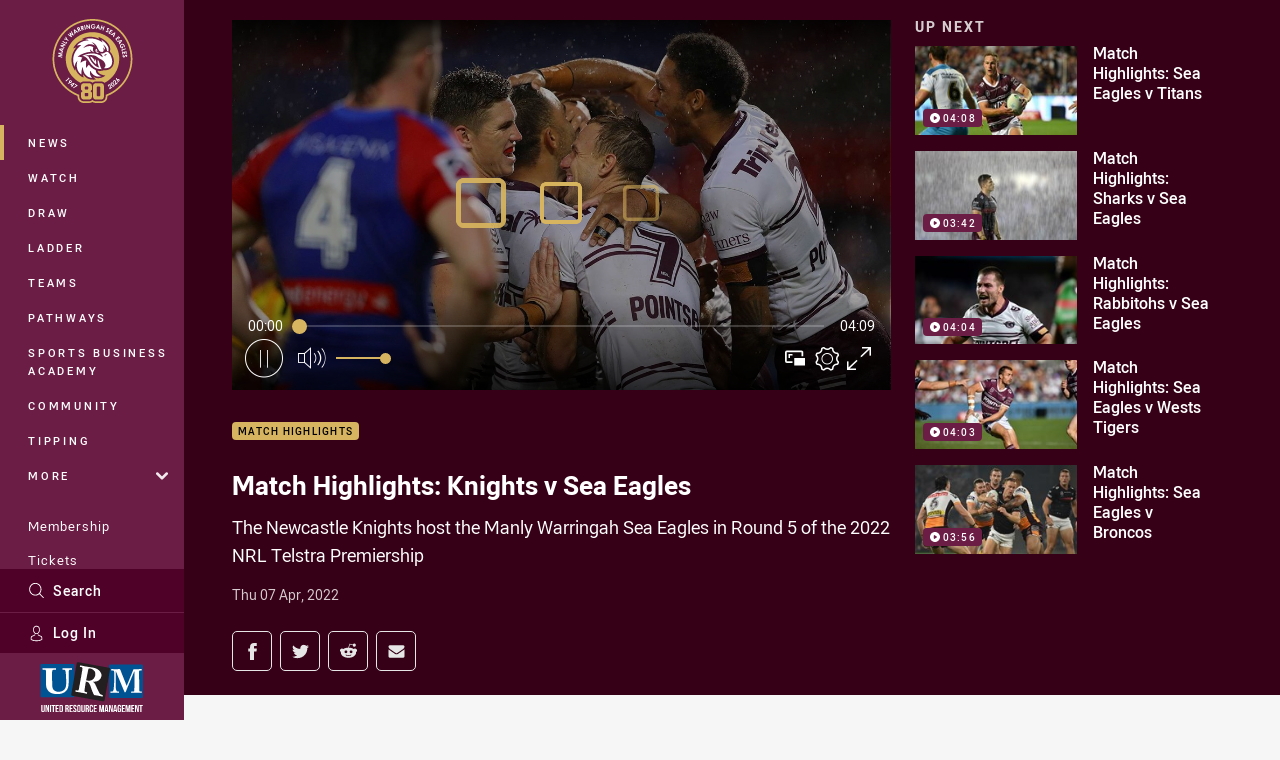

--- FILE ---
content_type: text/html; charset=utf-8
request_url: https://www.seaeagles.com.au/news/2022/04/07/match-highlights-knights-v-sea-eagles/
body_size: 16874
content:




<!DOCTYPE html>
<html lang="en" class="no-js-keyboard-focus">
<head>
  <meta charset="utf-8" />
  <meta http-equiv="X-UA-Compatible" content="IE=edge" />
  <meta name="HandheldFriendly" content="true" />
  <meta name="MobileOptimized" content="320" />  
  <meta name="viewport" content="width=device-width, initial-scale=1" />
  <script src="https://cdn.optimizely.com/js/26919700052.js"></script>
  <title>NRL 2022: Match highlights, Knights v Sea Eagles, Round 5 | Manly Warringah Sea Eagles</title>
  <script>document.documentElement.classList.remove('no-js');</script>

<link rel="preload" as="font" href="/Client/dist/public/fonts/rl2-bold.woff2" crossorigin>
<link rel="preload" as="font" href="/Client/dist/public/fonts/rl2-medium.woff2" crossorigin>
<link rel="preload" as="font" href="/Client/dist/public/fonts/rl2-regular.woff2" crossorigin>

<link href="/Client/dist/styles.48F64E1C.css" rel="stylesheet" />
  
  <link rel="manifest" href="/manifest.json" />
  <script charset="UTF-8" type="text/javascript">
  window["adrum-start-time"] = new Date().getTime();
  (function(config){
      config.appKey = "SY-AAB-NTB";
      config.adrumExtUrlHttp = "http://cdn.appdynamics.com";
      config.adrumExtUrlHttps = "https://cdn.appdynamics.com";
      config.beaconUrlHttp = "http://syd-col.eum-appdynamics.com";
      config.beaconUrlHttps = "https://syd-col.eum-appdynamics.com";
      config.useHTTPSAlways = true;
      config.resTiming = {"bufSize":200,"clearResTimingOnBeaconSend":true};
      config.maxUrlLength = 512;
  })(window["adrum-config"] || (window["adrum-config"] = {}));
  </script>
  <script src="//cdn.appdynamics.com/adrum/adrum-23.3.0.4265.js"></script>

    <link href="https://www.nrl.com/news/2022/04/07/match-highlights-knights-v-sea-eagles/" rel="canonical" />
  <script>
    window.NRL_SITE_THEME = {"key":"sea-eagles","logos":{"badge-basic24-mono.svg":"202512030522","badge-basic24.svg":"202512030522","badge-light.png":"202512030522","badge-light.svg":"202510300111","badge.png":"202512030522","badge.svg":"202510300111","header-background.png":"202512030522","header-background.svg":"202512030522","silhouette.png":"202512030522","silhouette.svg":"202512030522","text.svg":"202512030522"}};
      window.NRL_PAGE_DATA = {"name":"Match Highlights: Knights v Sea Eagles","pageId":1338758,"pageType":"video","path":"78756360/sea-eagles.web/video","published":"2022-04-07T12:12:54+00:00","siteName":"Sea Eagles","age":"unknown","gen":"unknown","birthYear":"unknown","userAccess":"All","subtype":"Match Highlight","topic":["Match Highlights"],"competition":"Telstra Premiership","season":"2022","round":"Round 5","match":"Knights v Sea Eagles","teams":["Manly-Warringah Sea Eagles","Newcastle Knights"],"synd_content":true,"synd_orig_creator":"NRL","synd_orig_uri":"https://www.nrl.com/news/2022/04/07/match-highlights-knights-v-sea-eagles/","synd_orig_pageid":"1338757"};
      window.dataLayer = [window.NRL_PAGE_DATA];
          window.NRL_RECAPTCHA_DATA = { key: "6Lerp2kUAAAAABYscFaWwboSP3DaaFwY9TjZOR26"};
    window.NRL_SITE_CONFIG = {watchingThatEnabled: true, };
  </script>

<script type="text/javascript">
<!-- Google Tag Manager -->
(function(w,d,s,l,i){w[l]=w[l]||[];w[l].push({'gtm.start':new Date().getTime(),event:'gtm.js'});
var f=d.getElementsByTagName(s)[0],
j=d.createElement(s),dl=l!='dataLayer'?'&l='+l:'';j.async=true;j.src=
'https://www.googletagmanager.com/gtm.js?id='+i+dl;f.parentNode.insertBefore(j,f);
})(window,document,'script','dataLayer','GTM-PV42QSK');
<!-- End Google Tag Manager -->
</script>
  


<meta itemprop="name" property="og:title" />
  <meta name="description" property="og:description" content="The Newcastle Knights host the Manly Warringah Sea Eagles in Round 5 of the 2022 NRL Telstra Premiership" />
  <meta itemprop="description" content="The Newcastle Knights host the Manly Warringah Sea Eagles in Round 5 of the 2022 NRL Telstra Premiership" />


  <meta itemprop="image" property="og:image" content="https://www.seaeagles.com.au/remote.axd?https://imageproxy-prod.nrl.digital/api/assets/65606824/keyframes/402428/image?center=0.227%2C0.508&amp;preset=share" />
  <meta name="twitter:card" content="summary_large_image" />
  <meta name="twitter:site" content="@SeaEagles" />
<meta property="og:locale" content="en_AU" />
<meta property="og:type" content="video.other" />
<meta property="og:url" content="https://www.seaeagles.com.au/news/2022/04/07/match-highlights-knights-v-sea-eagles/" />

  <meta property="og:site_name" content="Manly Warringah Sea Eagles" />

  <meta name="robots" content="index, follow, max-image-preview:large">

  <link rel="apple-touch-icon" sizes="180x180" href="/client/dist/favicons/sea-eagles-180x180.png?bust=202512011">
  <link rel="icon" type="image/png" sizes="16x16" href="/client/dist/favicons/sea-eagles-16x16.png?bust=202512011">
  <link rel="icon" type="image/png" sizes="32x32" href="/client/dist/favicons/sea-eagles-32x32.png?bust=202512011">
  <link rel="icon" type="image/png" sizes="192x192" href="/client/dist/favicons/sea-eagles-192x192.png?bust=202512011">
  <link rel="icon" type="image/png" sizes="260x260" href="/client/dist/favicons/sea-eagles-260x260.png?bust=202512011">
  <link rel="mask-icon" href="/client/dist/logos/sea-eagles-silhouette.svg?bust=202512011" color="#111111">

  
  <script type="application/ld+json">
    {"@context":"http://schema.org","@type":"VideoObject","name":"Match Highlights: Knights v Sea Eagles","description":"The Newcastle Knights host the Manly Warringah Sea Eagles in Round 5 of the 2022 NRL Telstra Premiership","about":{"@context":"http://schema.org","@type":"Thing","name":"Match Highlights","url":"https://www.seaeagles.com.au/news/topic/match-highlights/"},"contentUrl":"https://vcdn-prod.nrl.com/vod/65606824-1649333041/manifest.m3u8","duration":"PT4M10S","publisher":{"@context":"http://schema.org","@type":"Organization","name":"Sea Eagles","url":"https://www.seaeagles.com.au/","logo":{"@context":"http://schema.org","@type":"ImageObject","url":"https://www.seaeagles.com.au/.theme/sea-eagles/badge.png?bust=202512030522","width":336,"height":336}},"thumbnail":{"@context":"http://schema.org","@type":"ImageObject","url":"https://www.seaeagles.com.au/remote.axd?https://imageproxy-prod.nrl.digital/api/assets/65606824/keyframes/402428/image?center=0.227%2C0.508&preset=seo-card-large"},"thumbnailUrl":"https://www.seaeagles.com.au/remote.axd?https://imageproxy-prod.nrl.digital/api/assets/65606824/keyframes/402428/image?center=0.227%2C0.508&preset=seo-card-large","uploadDate":"2022-04-07T12:12:54+00:00"}
  </script>


  <style>
.t-sea-eagles {--highlight: #d7b45f;
--highlight-hover: #E3CA8F;
--legible-on-highlight: #000000;
}
</style>

</head>
<body class="t-root t-sea-eagles t-override">
  <noscript> <iframe src="https://www.googletagmanager.com/ns.html?id=GTM-PV42QSK" height="0" width="0" style="display:none;visibility:hidden"></iframe> </noscript>
  <a aria-label="Press enter to skip to main content"
     class="keyboard-navigation u-border"
     href="#main-content">
    Skip to main content
  </a>
  <div id="nrl-dummy-ad"
       class="o-ad o-ad-dummy pub_300x250 pub_300x250m pub_728x90 text-ad textAd text_ad text_ads text-ads text-ad-links"></div>
  <script>!function () { function o(o, e, n) { var i = o + "-svg", t = new XMLHttpRequest, s = document.body, d = document.createElement("div"), a = n || window.location.protocol + "//" + window.location.hostname + (window.location.port ? ":" + window.location.port : ""), c = a + e, l = " no-svg"; if (d.id = i, s.insertBefore(d, s.childNodes[0]), "withCredentials" in t) t.withCredentials, t.open("GET", c, !0); else { if ("undefined" == typeof XDomainRequest) return void (s.className += l); t = new XDomainRequest, t.open("GET", c) } t.onload = function () { d.className = "u-visually-hidden", d.innerHTML = t.responseText }, t.onerror = function () { s.className += l }, setTimeout(function () { t.send() }, 0) } o("icons", "/Client/dist/svg/icons-sprite.CBB083B4.svg")}()</script>


  <div class="l-page ">
    <div class="l-page__secondary">


  <div id="vue-navigation"
       class="pre-quench t- u-print-display-none">
    <nav aria-labelledby="navigation-title"
         class="navigation u-t-bg-color-primary "
         role="navigation"
         ref="navigation"
         :class="[positionClass, {'is-expanded': state.isNavExpanded}]"
    >

      <div class="navigation__headroom" id="js-headroom">
        <div class="navigation__header js-parallax-adjuster"
             ref="navMainHeader"
             v-on:touchmove="preventTouchMove($event, 'navMainHeader')">
          <h2 id="navigation-title" class="u-visually-hidden">Main</h2>

          <button aria-controls="navigation-menu"
                  aria-haspopup="true"
                  aria-label="Main navigation"
                  class="navigation-hamburger u-disable-hover-when-supports-touch"
                  v-bind:aria-expanded="state.isNavExpanded"
                  v-on:click="toggleNav()">
            <svg-icon class="navigation-hamburger__svg"
                      v-bind:icon="state.isNavExpanded ? 'cross' : 'hamburger'"></svg-icon>
          </button>

          <div class="navigation-logo">
            <a href="/" class="navigation-logo__link">
              <img alt="sea-eagles logo" class="navigation-logo__badge" src="https://www.seaeagles.com.au/globalassets/.lookups/themes/sea-eagles-2026/sea_eagles_logo_80_fc_rgb-11.svg" />
              <img alt="sea-eagles logo" class="navigation-logo__text" src="https://www.seaeagles.com.au/globalassets/.lookups/themes/sea-eagles-2026/sea-eagles-nav-logo-mobile1.svg" />
            </a>
          </div>
          <a
            aria-label="Search"
            class="navigation-search__small-screen-button"
            href="/search/"
          >
            <svg role="img" focusable="false" class="o-svg navigation-search__small-screen-svg">
              <use xlink:href="#svg-magnifier"/>
            </svg>
          </a>
        </div>
      </div>

      <div
        class="navigation__menu u-t-border-color-tint"
        id="navigation-menu"
        tabindex="-1"
        ref="navigationMenu"
      >
        <custom-scrollbar
          class="o-themed-scrollbar u-flex-grow-1 u-overflow-hidden"
          direction="vertical"
          id="navigation"
          ref="scrollbar"
          thumb-class="u-t-bg-color-secondary"
        >
          <div
            class="u-t-bg-color-primary u-t-border-color-tint-rm"
            slot="custom-scroll-target"
          >
            <ul class="navigation-list navigation-list--primary">
  <li>
    <a 
      class="navigation-list__link navigation-left-border u-disable-hover-when-supports-touch u-t-border-color-highlight-on-hover"
      href="/news/"
      v-bind:aria-current="isSelected('/news/', false)"
      v-bind:class="{ 'u-t-border-color-highlight is-selected': isSelected('/news/') }">
      News
    </a>
  </li>
  <li>
    <a 
      class="navigation-list__link navigation-left-border u-disable-hover-when-supports-touch u-t-border-color-highlight-on-hover"
      href="/watch/"
      v-bind:aria-current="isSelected('/watch/', false)"
      v-bind:class="{ 'u-t-border-color-highlight is-selected': isSelected('/watch/') }">
      Watch
    </a>
  </li>
  <li>
    <a 
      class="navigation-list__link navigation-left-border u-disable-hover-when-supports-touch u-t-border-color-highlight-on-hover"
      href="/draw/"
      v-bind:aria-current="isSelected('/draw/', false)"
      v-bind:class="{ 'u-t-border-color-highlight is-selected': isSelected('/draw/') }">
      Draw
    </a>
  </li>
  <li>
    <a 
      class="navigation-list__link navigation-left-border u-disable-hover-when-supports-touch u-t-border-color-highlight-on-hover"
      href="/ladder/"
      v-bind:aria-current="isSelected('/ladder/', false)"
      v-bind:class="{ 'u-t-border-color-highlight is-selected': isSelected('/ladder/') }">
      Ladder
    </a>
  </li>
  <li>
    <a 
      class="navigation-list__link navigation-left-border u-disable-hover-when-supports-touch u-t-border-color-highlight-on-hover"
      href="/teams/"
      v-bind:aria-current="isSelected('/teams/', false)"
      v-bind:class="{ 'u-t-border-color-highlight is-selected': isSelected('/teams/') }">
      Teams
    </a>
  </li>
  <li>
    <a 
      class="navigation-list__link navigation-left-border u-disable-hover-when-supports-touch u-t-border-color-highlight-on-hover"
      href="/pathways/"
      v-bind:aria-current="isSelected('/pathways/', false)"
      v-bind:class="{ 'u-t-border-color-highlight is-selected': isSelected('/pathways/') }">
      Pathways
    </a>
  </li>
  <li>
    <a 
      class="navigation-list__link navigation-left-border u-disable-hover-when-supports-touch u-t-border-color-highlight-on-hover"
      href="https://seaeaglesacademy.com.au/"
      v-bind:aria-current="isSelected('https://seaeaglesacademy.com.au/', false)"
      v-bind:class="{ 'u-t-border-color-highlight is-selected': isSelected('https://seaeaglesacademy.com.au/') }">
      Sports Business Academy
    </a>
  </li>
  <li>
    <a 
      class="navigation-list__link navigation-left-border u-disable-hover-when-supports-touch u-t-border-color-highlight-on-hover"
      href="/community/"
      v-bind:aria-current="isSelected('/community/', false)"
      v-bind:class="{ 'u-t-border-color-highlight is-selected': isSelected('/community/') }">
      Community
    </a>
  </li>
  <li>
    <a 
      class="navigation-list__link navigation-left-border u-disable-hover-when-supports-touch u-t-border-color-highlight-on-hover"
      href="https://tipping.nrl.com/"
      rel="noopener noreferrer"
      target="_blank"
      v-bind:aria-current="isSelected('https://tipping.nrl.com/', false)"
      v-bind:class="{ 'u-t-border-color-highlight is-selected': isSelected('https://tipping.nrl.com/') }">
      Tipping
    </a>
  </li>
                              <li>
                  <collapsible
                    button-class="navigation-list__link u-disable-hover-when-supports-touch u-spacing-pr-16 u-t-border-color-highlight-on-hover"
                    is-menu-button
                    v-bind:is-expanded-on-mount="isMoreExpandedOnMount"
                    v-on:collapsible-toggled="handleMenuButtonToggle"
                  >
                    <template slot="button-content">
                      More
                    </template>
                    <ul
                      class="navigation-list navigation-list--more u-t-bg-color-tint"
                      slot="button-target"
                      v-cloak
                    >
  <li>
    <a 
      class="navigation-list__link navigation-left-border u-disable-hover-when-supports-touch u-t-border-color-highlight-on-hover"
      href="/about/"
      v-bind:aria-current="isSelected('/about/', true)"
      v-bind:class="{ 'u-t-border-color-highlight is-selected': isSelected('/about/') }">
      About
    </a>
  </li>
  <li>
    <a 
      class="navigation-list__link navigation-left-border u-disable-hover-when-supports-touch u-t-border-color-highlight-on-hover"
      href="/more/venue/"
      v-bind:aria-current="isSelected('/more/venue/', true)"
      v-bind:class="{ 'u-t-border-color-highlight is-selected': isSelected('/more/venue/') }">
      Venue
    </a>
  </li>
  <li>
    <a 
      class="navigation-list__link navigation-left-border u-disable-hover-when-supports-touch u-t-border-color-highlight-on-hover"
      href="/contact-us/"
      v-bind:aria-current="isSelected('/contact-us/', true)"
      v-bind:class="{ 'u-t-border-color-highlight is-selected': isSelected('/contact-us/') }">
      Contact Us
    </a>
  </li>
  <li>
    <a 
      class="navigation-list__link navigation-left-border u-disable-hover-when-supports-touch u-t-border-color-highlight-on-hover"
      href="https://fantasy.nrl.com/"
      rel="noopener noreferrer"
      target="_blank"
      v-bind:aria-current="isSelected('https://fantasy.nrl.com/', true)"
      v-bind:class="{ 'u-t-border-color-highlight is-selected': isSelected('https://fantasy.nrl.com/') }">
      Fantasy
    </a>
  </li>
  <li>
    <a 
      class="navigation-list__link navigation-left-border u-disable-hover-when-supports-touch u-t-border-color-highlight-on-hover"
      href="/more/play-rugby-league/"
      v-bind:aria-current="isSelected('/more/play-rugby-league/', true)"
      v-bind:class="{ 'u-t-border-color-highlight is-selected': isSelected('/more/play-rugby-league/') }">
      Play Rugby League
    </a>
  </li>
  <li>
    <a 
      class="navigation-list__link navigation-left-border u-disable-hover-when-supports-touch u-t-border-color-highlight-on-hover"
      href="/golden-eagles/"
      v-bind:aria-current="isSelected('/golden-eagles/', true)"
      v-bind:class="{ 'u-t-border-color-highlight is-selected': isSelected('/golden-eagles/') }">
      Golden Eagles
    </a>
  </li>
                    </ul>
                  </collapsible>
                </li>
            </ul>

            <ul class="navigation-list navigation-list--secondary">
  <li>
    <a 
      class="navigation-list__link navigation-left-border u-disable-hover-when-supports-touch u-t-border-color-highlight-on-hover"
      href="https://membership.seaeagles.com.au/"
      rel="noopener noreferrer"
      target="_blank"
      v-bind:aria-current="isSelected('https://membership.seaeagles.com.au/', false)"
      v-bind:class="{ 'u-t-border-color-highlight is-selected': isSelected('https://membership.seaeagles.com.au/') }">
      Membership
    </a>
  </li>
  <li>
    <a 
      class="navigation-list__link navigation-left-border u-disable-hover-when-supports-touch u-t-border-color-highlight-on-hover"
      href="/game-day/tickets/"
      v-bind:aria-current="isSelected('/game-day/tickets/', false)"
      v-bind:class="{ 'u-t-border-color-highlight is-selected': isSelected('/game-day/tickets/') }">
      Tickets
    </a>
  </li>
  <li>
    <a 
      class="navigation-list__link navigation-left-border u-disable-hover-when-supports-touch u-t-border-color-highlight-on-hover"
      href="https://shop.seaeagles.com.au/"
      rel="noopener noreferrer"
      target="_blank"
      v-bind:aria-current="isSelected('https://shop.seaeagles.com.au/', false)"
      v-bind:class="{ 'u-t-border-color-highlight is-selected': isSelected('https://shop.seaeagles.com.au/') }">
      Shop
    </a>
  </li>
  <li>
    <a 
      class="navigation-list__link navigation-left-border u-disable-hover-when-supports-touch u-t-border-color-highlight-on-hover"
      href="https://corporate.seaeagles.com.au/"
      v-bind:aria-current="isSelected('https://corporate.seaeagles.com.au/', false)"
      v-bind:class="{ 'u-t-border-color-highlight is-selected': isSelected('https://corporate.seaeagles.com.au/') }">
      Corporate
    </a>
  </li>
  <li>
    <a 
      class="navigation-list__link navigation-left-border u-disable-hover-when-supports-touch u-t-border-color-highlight-on-hover"
      href="https://corporate.seaeagles.com.au/hospitality"
      rel="noopener noreferrer"
      target="_blank"
      v-bind:aria-current="isSelected('https://corporate.seaeagles.com.au/hospitality', false)"
      v-bind:class="{ 'u-t-border-color-highlight is-selected': isSelected('https://corporate.seaeagles.com.au/hospitality') }">
      Hospitality
    </a>
  </li>
  <li>
    <a 
      class="navigation-list__link navigation-left-border u-disable-hover-when-supports-touch u-t-border-color-highlight-on-hover"
      href="https://corporate.seaeagles.com.au/corporate/sea-eagles-foundation"
      v-bind:aria-current="isSelected('https://corporate.seaeagles.com.au/corporate/sea-eagles-foundation', false)"
      v-bind:class="{ 'u-t-border-color-highlight is-selected': isSelected('https://corporate.seaeagles.com.au/corporate/sea-eagles-foundation') }">
      Foundation
    </a>
  </li>
            </ul>

          </div>
        </custom-scrollbar>
        <div>
            <a
              class="navigation-search navigation-left-border u-t-bg-color-tint u-t-border-color-highlight-on-hover"
              href="/search/"
              v-bind:aria-current="isSelected('/search/')"
              v-bind:class="{ 'u-t-border-color-highlight is-selected': isSelected('/search/') }"
            >
              <div class="navigation-search__link">
                <svg
                  class="o-svg navigation-search__svg"
                  focusable="false"
                  role="img"
                >
                  <use xlink:href="#svg-magnifier" />
                </svg>
                Search
              </div>
            </a>
                        <div class="navigation-account">
                <a
                  aria-controls="nrl-account"
                  class="navigation-account-button navigation-left-border u-flex-grow-1 u-t-bg-color-tint u-t-border-color-highlight-on-hover"
                  href="/account/login?ReturnUrl=%2Fnews%2F2022%2F04%2F07%2Fmatch-highlights-knights-v-sea-eagles%2F"
                >
                  <svg
                    role="img"
                    focusable="false"
                    class="o-svg navigation-account-button__svg"
                  >
                    <use xlink:href="#svg-bust" />
                  </svg>
                  Log In
                </a>
              </div>

            <div
              class="navigation-sponsor u-t-border-color-tint"
              ref="navMainSponsor"
              v-on:touchmove="preventTouchMove($event, 'navMainSponsor')"
            >
              <h3
                class="u-visually-hidden"
                id="navigation-sponsor-title"
              >
                Major Sponsors
              </h3>
              <ul class="navigation-sponsor__list">
                  <li class="navigation-sponsor__list-item">
                    <a
                      class="navigation-sponsor__link"
                      href="http://urmgroup.com.au/"
                      rel="noopener noreferrer"
                      target="_blank"
                    >
                      <img
                        alt="United Resource Management"
                        class="navigation-sponsor__svg"
                        src="https://www.seaeagles.com.au/siteassets/.lookups/sponsors/urm-nav.svg?preset=sponsor-navigation"
                      />
                    </a>
                  </li>
              </ul>
            </div>
        </div>
      </div>
    </nav>
  </div>


    </div>
    <main class="l-page-primary" role="main">

      <div class="u-visually-hidden"
           data-nosnippet
           id="main-content"
           tabindex="-1">
        You have skipped the navigation, tab for page content
      </div>
      <div class="l-page-primary__top ">

        




<div class="video">
  <div class="video__media-content u-t-bg-color-tint-rm">
    <div class="l-content">
      <div class="l-content__primary">

        <div class="l-grid">
          <div class="l-grid__cell l-grid__cell--padding-16 l-grid__cell--padding-24-at-960">
            <div class="l-grid l-grid--spacing-16 l-grid--spacing-24-at-960">
              <div class="l-grid__cell l-grid__cell--100 l-grid__cell--66-at-960">




  <div
    class="vue-video-player video-player u-t-color-highlight video-player--sm-outdent-below-960 u-aspect-16-9"
    data-nosnippet
    q-data="{&quot;contentId&quot;:1338758,&quot;imageUrl&quot;:&quot;/remote.axd?https://imageproxy-prod.nrl.digital/api/assets/65606824/keyframes/402428/image?center=0.227%2C0.508&quot;,&quot;topic&quot;:&quot;Match Highlights&quot;,&quot;label&quot;:&quot;None&quot;,&quot;name&quot;:&quot;Match Highlights: Knights v Sea Eagles&quot;,&quot;published&quot;:&quot;2022-04-07T12:12:54Z&quot;,&quot;url&quot;:&quot;https://www.seaeagles.com.au/news/2022/04/07/match-highlights-knights-v-sea-eagles/&quot;,&quot;type&quot;:&quot;Video&quot;,&quot;summary&quot;:&quot;The Newcastle Knights host the Manly Warringah Sea Eagles in Round 5 of the 2022 NRL Telstra Premiership&quot;,&quot;lastModified&quot;:&quot;2022-04-07T12:12:54Z&quot;,&quot;subType&quot;:&quot;Match Highlight&quot;,&quot;showAdverts&quot;:true,&quot;tags&quot;:{&quot;competition&quot;:{&quot;id&quot;:&quot;111&quot;,&quot;name&quot;:&quot;Telstra Premiership&quot;},&quot;season&quot;:{&quot;id&quot;:&quot;2022&quot;,&quot;name&quot;:&quot;2022&quot;},&quot;round&quot;:{&quot;id&quot;:&quot;5&quot;,&quot;name&quot;:&quot;Round 5&quot;},&quot;match&quot;:{&quot;id&quot;:&quot;20221110510&quot;,&quot;name&quot;:&quot;Knights v Sea Eagles&quot;},&quot;teams&quot;:[{&quot;id&quot;:&quot;500002&quot;,&quot;name&quot;:&quot;Manly-Warringah Sea Eagles&quot;},{&quot;id&quot;:&quot;500003&quot;,&quot;name&quot;:&quot;Newcastle Knights&quot;}]},&quot;assetId&quot;:&quot;65606824&quot;,&quot;autoplay&quot;:true,&quot;code&quot;:&quot;ef22850b-9608-4e6d-8e14-26616e0055d7&quot;,&quot;duration&quot;:250,&quot;isUpcomingLiveStream&quot;:false,&quot;streams&quot;:{&quot;hls&quot;:&quot;https://vcdn-prod.nrl.com/vod/65606824-1649333041/manifest.m3u8?hdnea=exp=1769432138~acl=/vod/65606824-1649333041/*~hmac=54722516638661C66CFA0B6CF4974870FF4F8C24759B7A55A9723EE7AAC54995&quot;},&quot;tracks&quot;:{&quot;thumbnails&quot;:&quot;https://vcdn-prod.nrl.com/vod/65606824-1649333041/thumbs.vtt&quot;},&quot;nextVideo&quot;:{&quot;isMatch&quot;:false,&quot;imageUrl&quot;:&quot;/remote.axd?https://imageproxy-prod.nrl.digital/api/assets/65714883/keyframes/403907/image?center=0.254%2C0.448&quot;,&quot;title&quot;:&quot;Match Highlights: Sea Eagles v Titans&quot;,&quot;summary&quot;:&quot;The Manly Warringah Sea Eagles host the Gold Coast Titans during Round 6 of the 2022 NRL Telstra Premiership&quot;,&quot;topic&quot;:&quot;Match Highlights&quot;,&quot;url&quot;:&quot;https://www.seaeagles.com.au/news/2022/04/16/match-highlights-sea-eagles-v-titans/&quot;}}"
    q-r-data='{"adPath": "NRL_PAGE_DATA.path"}'
  >
      <!-- <q> -->
      <template q-component="video-post-screen">
        <div
          class="video-post-screen eqio u-overlay u-bg-color-black"
          data-eqio-sizes='[">599", ">809", ">959"]'
          data-eqio-prefix="video-post-screen"
          ref="root"
        >
          <poster-image
            class="video-post-screen__poster"
            v-bind="posterImageProps"
          ></poster-image>
          <div class="video-post-screen-controls u-flex-column u-flex-center u-overlay u-text-align-center">
            <template v-if="showNext">
              <h3 class="video-post-screen__heading u-color-white-opacity-80 u-font-weight-400 u-text-align-center u-width-100">
                  Up Next
              </h3>
              <h4 
                class="o-topic u-spacing-mb-4"
                v-bind:class="isTvContent ? 'u-t-color-highlight' : 'u-color-white'"
                v-text="nextVideo.topic"
              ></h4>
              <p 
                class="card-content__topic o-topic u-color-white u-display-flex u-flex-wrap-yes u-font-weight-500"
                v-if="isTvContent"
              >
                <span
                  class="card-content__spacer u-display-inline"
                  v-if="!!competitionSeason"
                  v-text="competitionSeason"
                ></span>
                <span
                  class="card-content__spacer u-display-inline u-t-color-highlight"
                  v-if="nextVideo.season && (nextVideo.episodeId || nextVideo.round)"
                >/</span>
                <span
                  class="u-display-inline"
                  v-if="nextVideo.episodeId || nextVideo.round"
                  v-text="nextVideo.episodeId || nextVideo.round"
                ></span>
              </p>
              <h2
                class="video-post-screen__video-title u-color-white u-spacing-mt-16"
                v-text="nextVideo.title"
              ></h2>
              <delayed-auto-play-button
                class="video-post-screen__auto-play"
                v-bind:cancelled="cancelled"
                v-bind:duration="waitSeconds"
                v-if="countdownEnabled"
                v-on:auto-play="handleAutoPlayNext"
                v-on:play="handlePlayNext"
              ></delayed-auto-play-button>
              <div class="u-flex-center u-width-100">
                <a
                  aria-label="Cancel automatic play of next video"
                  class="video-post-screen__cancel u-color-gray-5 u-color-white-on-hover u-font-weight-400"
                  href=""
                  v-on:click.prevent="cancel"
                >
                  Cancel
                </a>
              </div>
            </template>
            <template v-else>
              <div class="u-flex-center u-color-white">
                <button
                  class="video-post-screen__button u-flex-center u-flex-column"
                  v-bind:class="hasNext ? 'u-spacing-mr-64': ''"
                  v-on:click="handleReplay"
                >
                  <svg-icon
                    class="video-post-screen__button-svg" 
                    icon="replay"
                  ></svg-icon>
                  <span>
                    Replay
                  </span>
                </button>
                <button
                  class="video-post-screen__button u-flex-center u-flex-column u-spacing-ml-16-at-768"
                  v-if="hasNext"
                  v-on:click="handlePlayNext"
                >
                  <svg-icon
                    class="video-post-screen__button-svg" 
                    icon="play-next"
                  ></svg-icon>
                  <span class="u-white-space-no-wrap">
                    Play Next
                  </span>
                </button>
              </div>
            </template>
          </div>
        </div>
      </template>
      <!-- </q> -->

    <q-template></q-template>

  </div>

                <div
                  class="header u-spacing-mt-16"
                  data-nosnippet
                >
                  <div class="header__topic-btyb-wrapper">

<span class="o-lozenge" >
      <a class="o-lozenge__topic" href="https://www.seaeagles.com.au/news/topic/match-highlights/">
        Match Highlights
      </a>


</span>

                  </div>
                  <h1 class="header__title" >Match Highlights: Knights v Sea Eagles</h1>
                </div>
                <p class="video__summary" >The Newcastle Knights host the Manly Warringah Sea Eagles in Round 5 of the 2022 NRL Telstra Premiership</p>
                <time
                  class="video__timestamp"
                  data-nosnippet
                  datetime="2022-04-07T12:09:41Z"
                >
                  Thu 07 Apr, 2022
                </time>

<div class="share-block u-display-flex u-print-display-none"
     data-nosnippet
     id="vue-share-block"
     q-r-data='{ "targeting": "NRL_PAGE_DATA" }'
>
  <h2 class="u-visually-hidden">Share on social media</h2>
  <ul class="share-block__list u-display-flex">
    <li>
      <a href="http://www.facebook.com/sharer/sharer.php?u=https%3a%2f%2fwww.nrl.com%2fnews%2f2022%2f04%2f07%2fmatch-highlights-knights-v-sea-eagles%2f"
         class="social-icon-link social-icon-link--on-dark social-icon-link--network-facebook u-border u-t-border-color-secondary-on-hover u-t-color-secondary-on-hover"
         v-on:click="handleClick($event)"
      >
        <svg role="img" focusable="false" class="o-svg social-icon-link__svg">
          <use xlink:href="#svg-logo-facebook"/>
        </svg>
        <span class="u-visually-hidden">Share via Facebook</span>
      </a>
    </li>
    <li>
      <a href="http://www.twitter.com/intent/tweet?url=https%3a%2f%2fwww.nrl.com%2fnews%2f2022%2f04%2f07%2fmatch-highlights-knights-v-sea-eagles%2f&text=NRL+2022%3a+Match+highlights%2c+Knights+v+Sea+Eagles%2c+Round+5&via=SeaEagles"
         class="social-icon-link social-icon-link--on-dark social-icon-link--network-twitter u-border u-t-border-color-secondary-on-hover u-t-color-secondary-on-hover"
         v-on:click="handleClick($event)"
      >
        <svg role="img" focusable="false" class="o-svg social-icon-link__svg">
          <use xlink:href="#svg-logo-twitter"/>
        </svg>
        <span class="u-visually-hidden">Share via Twitter</span>
      </a>
    </li>
    <li>
      <a href="whatsapp://send?text=https%3a%2f%2fwww.nrl.com%2fnews%2f2022%2f04%2f07%2fmatch-highlights-knights-v-sea-eagles%2f"
         class="social-icon-link social-icon-link--on-dark social-icon-link--network-whats-app u-border u-t-border-color-secondary-on-hover u-t-color-secondary-on-hover"
         v-on:click="handleClick($event)"
      >
        <svg role="img" focusable="false" class="o-svg social-icon-link__svg">
          <use xlink:href="#svg-logo-whats-app"/>
        </svg>
        <span class="u-visually-hidden">Share via Whats-app</span>
      </a>
    </li>
    <li>
      <a href="https://reddit.com/submit?url=https%3a%2f%2fwww.nrl.com%2fnews%2f2022%2f04%2f07%2fmatch-highlights-knights-v-sea-eagles%2f&title=NRL+2022%3a+Match+highlights%2c+Knights+v+Sea+Eagles%2c+Round+5"
         class="social-icon-link social-icon-link--on-dark social-icon-link--network-reddit u-border u-t-border-color-secondary-on-hover u-t-color-secondary-on-hover"
         v-on:click="handleClick($event)"
      >
        <svg role="img" focusable="false" class="o-svg social-icon-link__svg">
          <use xlink:href="#svg-logo-reddit"/>
        </svg>
        <span class="u-visually-hidden">Share via Reddit</span>
      </a>
    </li>
    <li>
      <a href="mailto:?subject=NRL+2022%3a+Match+highlights%2c+Knights+v+Sea+Eagles%2c+Round+5&body=The Newcastle Knights host the Manly Warringah Sea Eagles in Round 5 of the 2022 NRL Telstra Premiership https%3a%2f%2fwww.nrl.com%2fnews%2f2022%2f04%2f07%2fmatch-highlights-knights-v-sea-eagles%2f"
         class="social-icon-link social-icon-link--on-dark social-icon-link--network-email u-border u-t-border-color-secondary-on-hover u-t-color-secondary-on-hover"
         v-on:click="handleClick($event)"
      >
        <svg role="img" focusable="false" class="o-svg social-icon-link__svg">
          <use xlink:href="#svg-logo-email"/>
        </svg>
        <span class="u-visually-hidden">Share via Email</span>
      </a>
    </li>
  </ul>
</div>

              </div>

              <div class="l-grid__cell l-grid__cell--100 l-grid__cell--33-at-960">
                  <div class="up-next">
                    <h3 class="up-next__title">Up Next</h3>
                    <div class="up-next__playlist-wrapper u-momentum-scrolling o-themed-scrollbar">
                      <ul class="playlist">
                          <li class="playlist__item">
                            <a class="playlist__link" href="/news/2022/04/16/match-highlights-sea-eagles-v-titans/">
                              <div class="playlist__thumbnail">
                                  <img src="/remote.axd?https://imageproxy-prod.nrl.digital/api/assets/65714883/keyframes/403907/image?center=0.254%2C0.448&amp;preset=playlist" alt="" />
                                
<span class="o-lozenge playlist__item-lozenge" >


    <span class="o-lozenge__content">
<svg 
  class="o-svg " 
  data-icon="play-arrow-circle-24"
  focusable="false" 
  role="img" 
>
  <use xlink:href="#svg-play-arrow-circle-24"></use>
</svg>          <time
            datetime="PT4M8S"
            aria-hidden="true"
          >
            04:08
          </time>

    </span>
</span>

                              </div>
                              <p class="playlist__item-title">Match Highlights: Sea Eagles v Titans</p>
                            </a>
                          </li>
                          <li class="playlist__item">
                            <a class="playlist__link" href="/news/2022/04/21/match-highlights-sharks-v-sea-eagles/">
                              <div class="playlist__thumbnail">
                                  <img src="/siteassets/2022/rd7-sharks/65760056_garrickr-220421_-bc_13664_2022421193559.jpg?center=0.3%2C0.5&amp;preset=playlist" alt="" />
                                
<span class="o-lozenge playlist__item-lozenge" >


    <span class="o-lozenge__content">
<svg 
  class="o-svg " 
  data-icon="play-arrow-circle-24"
  focusable="false" 
  role="img" 
>
  <use xlink:href="#svg-play-arrow-circle-24"></use>
</svg>          <time
            datetime="PT3M42S"
            aria-hidden="true"
          >
            03:42
          </time>

    </span>
</span>

                              </div>
                              <p class="playlist__item-title">Match Highlights: Sharks v Sea Eagles</p>
                            </a>
                          </li>
                          <li class="playlist__item">
                            <a class="playlist__link" href="/news/2022/04/29/match-highlights-rabbitohs-v-sea-eagles/">
                              <div class="playlist__thumbnail">
                                  <img src="/siteassets/2022/rd08-souths/65857638_forank-220429-2gp_1673_202242919559.jpg?center=0.29%2C0.43&amp;preset=playlist" alt="" />
                                
<span class="o-lozenge playlist__item-lozenge" >


    <span class="o-lozenge__content">
<svg 
  class="o-svg " 
  data-icon="play-arrow-circle-24"
  focusable="false" 
  role="img" 
>
  <use xlink:href="#svg-play-arrow-circle-24"></use>
</svg>          <time
            datetime="PT4M4S"
            aria-hidden="true"
          >
            04:04
          </time>

    </span>
</span>

                              </div>
                              <p class="playlist__item-title">Match Highlights: Rabbitohs v Sea Eagles</p>
                            </a>
                          </li>
                          <li class="playlist__item">
                            <a class="playlist__link" href="/news/2022/05/07/match-highlights-sea-eagles-v-wests-tigers/">
                              <div class="playlist__thumbnail">
                                  <img src="/remote.axd?https://imageproxy-prod.nrl.digital/api/assets/65943523/keyframes/407070/image?center=0.184%2C0.566&amp;preset=playlist" alt="" />
                                
<span class="o-lozenge playlist__item-lozenge" >


    <span class="o-lozenge__content">
<svg 
  class="o-svg " 
  data-icon="play-arrow-circle-24"
  focusable="false" 
  role="img" 
>
  <use xlink:href="#svg-play-arrow-circle-24"></use>
</svg>          <time
            datetime="PT4M3S"
            aria-hidden="true"
          >
            04:03
          </time>

    </span>
</span>

                              </div>
                              <p class="playlist__item-title">Match Highlights: Sea Eagles v Wests Tigers</p>
                            </a>
                          </li>
                          <li class="playlist__item">
                            <a class="playlist__link" href="/news/2022/05/13/match-highlights-sea-eagles-v-broncos/">
                              <div class="playlist__thumbnail">
                                  <img src="/siteassets/2022/rd10-broncos/65993384_dce_0gt_6817_2022513205211.jpg?center=0.15%2C0.62&amp;preset=playlist" alt="" />
                                
<span class="o-lozenge playlist__item-lozenge" >


    <span class="o-lozenge__content">
<svg 
  class="o-svg " 
  data-icon="play-arrow-circle-24"
  focusable="false" 
  role="img" 
>
  <use xlink:href="#svg-play-arrow-circle-24"></use>
</svg>          <time
            datetime="PT3M56S"
            aria-hidden="true"
          >
            03:56
          </time>

    </span>
</span>

                              </div>
                              <p class="playlist__item-title">Match Highlights: Sea Eagles v Broncos</p>
                            </a>
                          </li>
                      </ul>
                    </div>
                  </div>
              </div>
            </div>
          </div>
        </div>
      </div>
    </div>
  </div>
  <div class="video__related-content">
    <div class="l-content">
      <div class="l-content__primary">
        <div class="l-grid">
          <div class="l-grid__cell l-grid__cell--padding-16 l-grid__cell--padding-24-at-960">
<div
  class="vue-ad u-spacing-mt-8" 
  q-data='{"additionalClass": "u-spacing-mb-24 u-spacing-mt-24", "alias": "DAS-02", "isGamblingWarning": "False", "pos":1, "provider":""}' 
  q-r-data='{"targeting": "NRL_PAGE_DATA"}'>
  <q-template></q-template>
</div>
            <div class="l-grid l-grid--spacing-16 l-grid--spacing-24-at-960">
                <div class="l-grid__cell l-grid__cell--100">

  <div class="related-content u-print-display-none">
    <div class="section-title u-spacing-pt-16">
      <h3 class="section-title__header">
        Related
        <span aria-hidden="true" class="section-title__header-slash u-t-color-highlight"> / </span>
      </h3>
    </div>
    <div class="l-grid">
      <div class="l-grid__cell l-grid__cell--100">
        <div class="l-grid">
          <div class="l-grid__cell l-grid__cell--100 l-grid__cell--60-at-960 l-grid__cell--50-at-1200 l-grid__cell--padding-right-16-at-768 l-grid__cell--padding-right-24-at-960">
            <div class="l-grid l-grid--spacing-16 l-grid--spacing-24-at-960">
              <div class="l-grid__cell l-grid__cell--100">



<a
  aria-label="Match Highlights Video - Match Highlights: Knights v Sea Eagles. 04:56 Min duration. Published Thu 05 Jun, 2025"
  class="card o-shadowed-box o-rounded-box card--type-feature"
  href="/news/2025/06/05/match-highlights-knights-v-sea-eagles/"
>
  <div class="card-hero">
    <div class="card-hero__background">
      <div class="card-hero__content">



  <div class="card-picture">





  <picture>


    <img
      alt="Match Highlights: Knights v Sea Eagles"
      
      class="card-hero__image u-zoom-on-parent-hover"
      loading="lazy"
      src="/remote.axd?https://imageproxy-prod.nrl.digital/api/assets/78364048/keyframes/535436/image?center=0.5%2C0.5&amp;preset=card-feature"
    />
  </picture>

  </div>

      </div>
    </div>
  </div>



  <div class="card-content ">
      <span class="card-content__lozenge-container">

<span class="o-lozenge" >
      <span class="o-lozenge__topic">
        Match Highlights
      </span>


    <span class="o-lozenge__content">
<svg 
  class="o-svg " 
  data-icon="play-arrow-circle-24"
  focusable="false" 
  role="img" 
>
  <use xlink:href="#svg-play-arrow-circle-24"></use>
</svg>          <time
            datetime="PT4M56S"
            aria-hidden="true"
          >
            04:56
          </time>

    </span>
</span>

      </span>
    <div class="u-flex-grow-1">
      <div>

        <p class="card-content__text u-spacing-mb-16">Match Highlights: Knights v Sea Eagles</p>
      </div>
    </div>



<div class="card-content__footer">
      
  <time
    class="card-content__timestamp"
    datetime="2025-06-05T12:53:11Z"
  >
    Thu 05 Jun, 2025
  </time>
    
</div>
  </div>
</a>

              </div>
            </div>
          </div>
          <div class="l-grid__cell l-grid__cell--100 l-grid__cell--40-at-960 l-grid__cell--50-at-1200 l-grid__cell--padding-left-16-at-768 l-grid__cell--padding-left-24-at-960">
            <div class="l-grid l-grid--spacing-16 l-grid--spacing-24-at-960">
                <div class="l-grid__cell l-grid__cell--100 l-grid__cell--50-at-600">



<a
  aria-label="Match Highlights Video - Match Highlights: Sea Eagles v Knights. 04:17 Min duration. Published Sat 16 Jul, 2022"
  class="card o-shadowed-box o-rounded-box card--type-default card--type-compact-below-600"
  href="/news/2022/07/16/match-highlights-sea-eagles-v-knights/"
>
  <div class="card-hero">
    <div class="card-hero__background">
      <div class="card-hero__content">



  <div class="card-picture">





  <picture>
  <source
    media="(max-width: 599px)"
    srcset="/remote.axd?https://imageproxy-prod.nrl.digital/api/assets/66830612/keyframes/417316/image?center=0.5%2C0.5&amp;preset=card-compact-210x174"
    type="image/jpg" 
  />


    <img
      alt="Match Highlights: Sea Eagles v Knights"
      
      class="card-hero__image u-zoom-on-parent-hover"
      loading="lazy"
      src="/remote.axd?https://imageproxy-prod.nrl.digital/api/assets/66830612/keyframes/417316/image?center=0.5%2C0.5&amp;preset=card-default"
    />
  </picture>

  </div>

      </div>
    </div>
  </div>



  <div class="card-content ">
      <span class="card-content__lozenge-container">

<span class="o-lozenge" >


    <span class="o-lozenge__content">
<svg 
  class="o-svg " 
  data-icon="play-arrow-circle-24"
  focusable="false" 
  role="img" 
>
  <use xlink:href="#svg-play-arrow-circle-24"></use>
</svg>          <time
            datetime="PT4M17S"
            aria-hidden="true"
          >
            04:17
          </time>

    </span>
</span>

      </span>
    <div class="u-flex-grow-1">
      <div>
          <h3 class="card-content__topic o-topic u-spacing-mb-8 u-t-color-secondary">Match Highlights</h3>

        <p class="card-content__text ">Match Highlights: Sea Eagles v Knights</p>
      </div>
    </div>



<div class="card-content__footer">
      
  <time
    class="card-content__timestamp"
    datetime="2022-07-16T09:48:20Z"
  >
    Sat 16 Jul, 2022
  </time>
    
</div>
  </div>
</a>

                </div>
                <div class="l-grid__cell l-grid__cell--100 l-grid__cell--50-at-600">



<a
  aria-label="Sea Eagles Article - More than just a try for Andrew Davey. 4 minute read. Published Fri 08 Apr, 2022"
  class="card o-shadowed-box o-rounded-box card--type-default card--type-compact-below-600"
  href="/news/2022/04/08/more-than-just-a-try-for-andrew-davey/"
>
  <div class="card-hero">
    <div class="card-hero__background">
      <div class="card-hero__content">



  <div class="card-picture">





  <picture>
  <source
    media="(max-width: 599px)"
    srcset="/siteassets/2022/rd05-knights/65605277_daveya-try-celeb-220407-pb-1724_202247185457.jpg?center=0.33%2C0.43&amp;preset=card-compact-210x174"
    type="image/jpg" 
  />


    <img
      alt="More than just a try for Andrew Davey"
      
      class="card-hero__image u-zoom-on-parent-hover"
      loading="lazy"
      src="/siteassets/2022/rd05-knights/65605277_daveya-try-celeb-220407-pb-1724_202247185457.jpg?center=0.33%2C0.43&amp;preset=card-default"
    />
  </picture>

  </div>

      </div>
    </div>
  </div>



  <div class="card-content ">
    <div class="u-flex-grow-1">
      <div>
          <h3 class="card-content__topic o-topic u-spacing-mb-8 u-t-color-secondary">Sea Eagles</h3>

        <p class="card-content__text ">More than just a try for Andrew Davey</p>
      </div>
    </div>



<div class="card-content__footer">
      
  <time
    class="card-content__timestamp"
    datetime="2022-04-08T03:55:02Z"
  >
    Fri 08 Apr, 2022
  </time>
    
</div>
  </div>
</a>

                </div>
                <div class="l-grid__cell l-grid__cell--100 l-grid__cell--50-at-600">



<a
  aria-label="Press Conference Video - Round 5: Post Match Press Conference. 04:04 Min duration. Published Thu 07 Apr, 2022"
  class="card o-shadowed-box o-rounded-box card--type-default card--type-compact-below-600"
  href="/news/2022/04/07/round-5-post-match-press-conference/"
>
  <div class="card-hero">
    <div class="card-hero__background">
      <div class="card-hero__content">



  <div class="card-picture">





  <picture>
  <source
    media="(max-width: 599px)"
    srcset="/remote.axd?https://flex.nrl.ooflex.net/keyframedownloadcontroller?id=402457&amp;max_height=1920&amp;max_width=1920?center=0.5%2C0.5&amp;preset=card-compact-210x174"
    type="image/jpg" 
  />


    <img
      alt="Round 5: Post Match Press Conference"
      
      class="card-hero__image u-zoom-on-parent-hover"
      loading="lazy"
      src="/remote.axd?https://flex.nrl.ooflex.net/keyframedownloadcontroller?id=402457&amp;max_height=1920&amp;max_width=1920?center=0.5%2C0.5&amp;preset=card-default"
    />
  </picture>

  </div>

      </div>
    </div>
  </div>



  <div class="card-content ">
      <span class="card-content__lozenge-container">

<span class="o-lozenge" >


    <span class="o-lozenge__content">
<svg 
  class="o-svg " 
  data-icon="play-arrow-circle-24"
  focusable="false" 
  role="img" 
>
  <use xlink:href="#svg-play-arrow-circle-24"></use>
</svg>          <time
            datetime="PT4M4S"
            aria-hidden="true"
          >
            04:04
          </time>

    </span>
</span>

      </span>
    <div class="u-flex-grow-1">
      <div>
          <h3 class="card-content__topic o-topic u-spacing-mb-8 u-t-color-secondary">Press Conference</h3>

        <p class="card-content__text ">Round 5: Post Match Press Conference</p>
      </div>
    </div>



<div class="card-content__footer">
      
  <time
    class="card-content__timestamp"
    datetime="2022-04-07T13:04:51Z"
  >
    Thu 07 Apr, 2022
  </time>
    
</div>
  </div>
</a>

                </div>
                <div class="l-grid__cell l-grid__cell--100 l-grid__cell--50-at-600">



<a
  aria-label="Injuries Article - Sea Eagles Injury Update. 1 minute read. Published Wed 06 Apr, 2022"
  class="card o-shadowed-box o-rounded-box card--type-default card--type-compact-below-600"
  href="/news/2022/04/06/sea-eagles-injury-update/"
>
  <div class="card-hero">
    <div class="card-hero__background">
      <div class="card-hero__content">



  <div class="card-picture">





  <picture>
  <source
    media="(max-width: 599px)"
    srcset="/siteassets/2022/player-photos/josh-schuster/65171289_schuster-210310_gt_09_2022310185729-2.jpg?center=0.38%2C0.46&amp;preset=card-compact-210x174"
    type="image/jpg" 
  />


    <img
      alt="Sea Eagles Injury Update"
      
      class="card-hero__image u-zoom-on-parent-hover"
      loading="lazy"
      src="/siteassets/2022/player-photos/josh-schuster/65171289_schuster-210310_gt_09_2022310185729-2.jpg?center=0.38%2C0.46&amp;preset=card-default"
    />
  </picture>

  </div>

      </div>
    </div>
  </div>



  <div class="card-content ">
    <div class="u-flex-grow-1">
      <div>
          <h3 class="card-content__topic o-topic u-spacing-mb-8 u-t-color-secondary">Injuries</h3>

        <p class="card-content__text ">Sea Eagles Injury Update</p>
      </div>
    </div>



<div class="card-content__footer">
    <div class="card-content__sponsor">
        <img 
          alt="Mosh"
          class="card-content__sponsor-img"
          src="https://www.seaeagles.com.au/siteassets/.lookups/sponsors/mosh-btyb-01.svg?preset=sponsor-card-btyb"
        >

      <span class="u-spacing-pr-4">Presented by</span>
    </div>
      
  <time
    class="card-content__timestamp"
    datetime="2022-04-06T05:49:28Z"
  >
    Wed 06 Apr, 2022
  </time>
    
</div>
  </div>
</a>

                </div>
            </div>
          </div>
        </div>
      </div>
    </div>
  </div>

                </div>
            </div>
          </div>
        </div>
      </div>
    </div>
  </div>
</div>

      </div>
      <div class="l-page-primary__bottom">




<div class="acknowledgement-of-country t-nrl-only-indigenous u-t-bg-color-tint-rm u-display-flex u-flex-column u-flex-justify-content-center u-flex-align-items-center u-position-relative u-text-align-center" tabindex="0">
  <picture>
      <source 
    media="(max-width: 768px)" 
    srcset="/contentassets/32d887cb77ff46c89f0fe9cacf24acb3/acknowledgement/acknowledgement-of-country-mobile.jpg?preset=acknowledegement-of-country-375x308-webp"
    type="image/webp"
  />
  <source 
    media="(max-width: 768px)" 
    srcset="/contentassets/32d887cb77ff46c89f0fe9cacf24acb3/acknowledgement/acknowledgement-of-country-mobile.jpg?preset=acknowledegement-of-country-375x308"
    type="image/jpg"
  />

       <source 
    srcset="/contentassets/32d887cb77ff46c89f0fe9cacf24acb3/acknowledgement/acknowledgement-of-country.jpg?preset=acknowledegement-of-country-1736x288-webp"
    type="image/webp"
  />
  <img 
    alt="Acknowledgement of Country"
    loading="lazy"
    class="acknowledgement-of-country__image u-height-100 u-width-100 u-object-fit-cover"
    src="/contentassets/32d887cb77ff46c89f0fe9cacf24acb3/acknowledgement/acknowledgement-of-country.jpg?preset=acknowledegement-of-country-1736x288"
  />

  </picture>

  <div class="acknowledgement-of-country__foreground">

    <p class="acknowledgement-of-country__legend u-color-white u-spacing-ph-24">
      Manly Warringah Sea Eagles respect and honour the Traditional Custodians of the land and pay our respects to their Elders past, present and future. We acknowledge the stories, traditions and living cultures of Aboriginal and Torres Strait Islander peoples on the lands we meet, gather and play on.
    </p>

  </div>
</div>


  <div class="u-bg-color-white u-print-display-none u-spacing-pt-24">
    <div class="l-content">
      <div class="l-grid">
        <div class="l-grid__cell l-grid__cell--100 l-grid__cell--padding-16 l-grid__cell--padding-24-at-960">
          <div class="l-grid l-grid--spacing-16 l-grid--spacing-24-at-960">
            <div class="l-grid__cell l-grid__cell--100">
              <div class="partner-groups u-display-flex u-spacing-n-mh-16">
                  <section class="partner-group u-spacing-ph-16">
                    <h4 class="o-text u-border-bottom u-letter-spacing-1 u-spacing-mb-24 u-spacing-pb-24 u-text-case-upper">Major Partner</h4>
                    <ul class="partner-group-list">
                        <li>
                          <a class="u-display-flex u-flex-justify-content-center u-width-100"
                             href="http://urmgroup.com.au/"
                             rel="noopener noreferrer"
                             target="_blank"
                           >
                            <img 
                              alt="United Resource Management"
                              class="partner__logo partner__logo--major"
                              loading="lazy"
                              src="https://www.seaeagles.com.au/siteassets/.lookups/sponsors/urm-footer.svg?preset=sponsor-300x300" 
                            />
                          </a>
                        </li>
                    </ul>
                  </section>
                  <section class="partner-group u-spacing-ph-16">
                    <h4 class="o-text u-border-bottom u-letter-spacing-1 u-spacing-mb-24 u-spacing-pb-24 u-text-case-upper">Premier Partners</h4>
                    <ul class="partner-group-list">
                        <li>
                          <a class="u-display-flex u-flex-justify-content-center u-width-100"
                             href="http://www.shawandpartners.com.au/home"
                             rel="noopener noreferrer"
                             target="_blank"
                           >
                            <img 
                              alt="Shaw and Partners"
                              class="partner__logo "
                              loading="lazy"
                              src="https://www.seaeagles.com.au/siteassets/.lookups/sponsors/shaw-partners-logo-03-01.svg?preset=sponsor-small" 
                            />
                          </a>
                        </li>
                        <li>
                          <a class="u-display-flex u-flex-justify-content-center u-width-100"
                             href="https://4pinesbeer.com.au/"
                             rel="noopener noreferrer"
                             target="_blank"
                           >
                            <img 
                              alt="4 Pines"
                              class="partner__logo "
                              loading="lazy"
                              src="https://www.seaeagles.com.au/siteassets/.lookups/sponsors/4pines_footer_updated.png?preset=sponsor-small" 
                            />
                          </a>
                        </li>
                        <li>
                          <a class="u-display-flex u-flex-justify-content-center u-width-100"
                             href="https://www.kfc.com.au/"
                             rel="noopener noreferrer"
                             target="_blank"
                           >
                            <img 
                              alt="KFC"
                              class="partner__logo "
                              loading="lazy"
                              src="https://www.seaeagles.com.au/siteassets/.lookups/sponsors/kfc_footer2.svg?preset=sponsor-small" 
                            />
                          </a>
                        </li>
                        <li>
                          <a class="u-display-flex u-flex-justify-content-center u-width-100"
                             href="https://manngroup.au/"
                             rel="noopener noreferrer"
                             target="_blank"
                           >
                            <img 
                              alt="Mann Group"
                              class="partner__logo "
                              loading="lazy"
                              src="https://www.seaeagles.com.au/siteassets/.lookups/sponsors/mann-footer-200x200.png?preset=sponsor-small" 
                            />
                          </a>
                        </li>
                        <li>
                          <a class="u-display-flex u-flex-justify-content-center u-width-100"
                             href="https://www.newageveneers.com.au/"
                             rel="noopener noreferrer"
                             target="_blank"
                           >
                            <img 
                              alt="New Age Veneers"
                              class="partner__logo "
                              loading="lazy"
                              src="https://www.seaeagles.com.au/siteassets/.lookups/sponsors/200x200-new-age-veneers.png?preset=sponsor-small" 
                            />
                          </a>
                        </li>
                    </ul>
                  </section>
                  <section class="partner-group u-spacing-ph-16">
                    <h4 class="o-text u-border-bottom u-letter-spacing-1 u-spacing-mb-24 u-spacing-pb-24 u-text-case-upper">Official Partners</h4>
                    <ul class="partner-group-list">
                        <li>
                          <a class="u-display-flex u-flex-justify-content-center u-width-100"
                             href="https://dynastysport.com.au/"
                             rel="noopener noreferrer"
                             target="_blank"
                           >
                            <img 
                              alt="Dynasty"
                              class="partner__logo "
                              loading="lazy"
                              src="https://www.seaeagles.com.au/siteassets/.lookups/sponsors/dynasty-footer-small.svg?preset=sponsor-small" 
                            />
                          </a>
                        </li>
                        <li>
                          <a class="u-display-flex u-flex-justify-content-center u-width-100"
                             href="https://pointsbet.com.au/"
                             rel="noopener noreferrer"
                             target="_blank"
                           >
                            <img 
                              alt="PointsBet"
                              class="partner__logo "
                              loading="lazy"
                              src="https://www.seaeagles.com.au/siteassets/.lookups/sponsors/pointsbet_footer.svg?preset=sponsor-small" 
                            />
                          </a>
                        </li>
                        <li>
                          <a class="u-display-flex u-flex-justify-content-center u-width-100"
                             href="https://volvocarsmosman.com.au/page-manly_warringah_sea_eagles/"
                             rel="noopener noreferrer"
                             target="_blank"
                           >
                            <img 
                              alt="Volvo Cars Mosman"
                              class="partner__logo "
                              loading="lazy"
                              src="https://www.seaeagles.com.au/siteassets/.lookups/sponsors/volvo-footage.svg?preset=sponsor-small" 
                            />
                          </a>
                        </li>
                        <li>
                          <a class="u-display-flex u-flex-justify-content-center u-width-100"
                             href="http://hdprojects.com.au/"
                             rel="noopener noreferrer"
                             target="_blank"
                           >
                            <img 
                              alt="HD Projects"
                              class="partner__logo "
                              loading="lazy"
                              src="https://www.seaeagles.com.au/siteassets/.lookups/sponsors/hd-projects-small.svg?preset=sponsor-small" 
                            />
                          </a>
                        </li>
                        <li>
                          <a class="u-display-flex u-flex-justify-content-center u-width-100"
                             href="https://pepsimax.com.au/"
                             rel="noopener noreferrer"
                             target="_blank"
                           >
                            <img 
                              alt="Pepsi Max"
                              class="partner__logo "
                              loading="lazy"
                              src="https://www.seaeagles.com.au/siteassets/.lookups/sponsors/pepsi-max-footer1-01.svg?preset=sponsor-small" 
                            />
                          </a>
                        </li>
                        <li>
                          <a class="u-display-flex u-flex-justify-content-center u-width-100"
                             href="https://vividservices.com.au/"
                             rel="noopener noreferrer"
                             target="_blank"
                           >
                            <img 
                              alt="Vivid Commercial Cleaning &amp; Property Services"
                              class="partner__logo "
                              loading="lazy"
                              src="https://www.seaeagles.com.au/siteassets/.lookups/sponsors/vivid-cleaning.svg?preset=sponsor-small" 
                            />
                          </a>
                        </li>
                        <li>
                          <a class="u-display-flex u-flex-justify-content-center u-width-100"
                             href="https://www.theathletesfoot.com.au/"
                             rel="noopener noreferrer"
                             target="_blank"
                           >
                            <img 
                              alt="The Athlete&#39;s Foot"
                              class="partner__logo "
                              loading="lazy"
                              src="https://www.seaeagles.com.au/siteassets/.lookups/sponsors/200x200-athlete-foot.png?preset=sponsor-small" 
                            />
                          </a>
                        </li>
                        <li>
                          <a class="u-display-flex u-flex-justify-content-center u-width-100"
                             href="https://www.westfield.com.au/"
                             rel="noopener noreferrer"
                             target="_blank"
                           >
                            <img 
                              alt="Westfield"
                              class="partner__logo "
                              loading="lazy"
                              src="https://www.seaeagles.com.au/siteassets/.lookups/sponsors/200x200-westfield.png?preset=sponsor-small" 
                            />
                          </a>
                        </li>
                        <li>
                          <a class="u-display-flex u-flex-justify-content-center u-width-100"
                             rel="noopener noreferrer"
                             target="_blank"
                           >
                            <img 
                              alt="Manly Fast Ferry"
                              class="partner__logo "
                              loading="lazy"
                              src="https://www.seaeagles.com.au/siteassets/.lookups/sponsors/200x200-fast-ferry.png?preset=sponsor-small" 
                            />
                          </a>
                        </li>
                        <li>
                          <a class="u-display-flex u-flex-justify-content-center u-width-100"
                             href="https://voltxenergy.com.au/"
                             rel="noopener noreferrer"
                             target="_blank"
                           >
                            <img 
                              alt="Voltx"
                              class="partner__logo "
                              loading="lazy"
                              src="https://www.seaeagles.com.au/siteassets/.lookups/sponsors/footerpartner-page-logo.png?preset=sponsor-small" 
                            />
                          </a>
                        </li>
                    </ul>
                  </section>
              </div>
                <a href="https://corporate.seaeagles.com.au/corporate/our-partners" class="o-button o-button--solid o-button--subdued u-spacing-mb-16 u-spacing-mh-auto">
                  View All Partners
                </a>
            </div>
          </div>
        </div>
      </div>
    </div>
  </div>

<footer class="footer u-t-bg-color-tint-rm" id="vue-footer">
  <div class="l-content">
    <div class="l-content__primary">
        <div class="footer__social-container u-display-flex u-flex-align-items-center u-print-display-none">
          <div class="footer__social-title u-spacing-mr-8 u-spacing-pr-4">
            <h3 class="footer__title u-line-height-1">Follow the Sea Eagles</h3>
          </div>
          <ul class="u-display-flex">
                <li class="footer__social-item">
      <a
        aria-label="Follow on TikTok"
        class="footer__social-link u-flex-center u-t-color-highlight-on-hover"
        href="https://www.tiktok.com/@manlyseaeagles"
        target="_blank"
        rel="noopener noreferrer"
      >
<svg 
  class="o-svg footer__social-svg" 
  data-icon="logo-tik-tok"
  focusable="false" 
  role="img" 
>
  <use xlink:href="#svg-logo-tik-tok"></use>
</svg>
      </a>
    </li>

                <li class="footer__social-item">
      <a
        aria-label="Follow on Facebook"
        class="footer__social-link u-flex-center u-t-color-highlight-on-hover"
        href="https://www.facebook.com/ManlySeaEagles/"
        target="_blank"
        rel="noopener noreferrer"
      >
<svg 
  class="o-svg footer__social-svg" 
  data-icon="logo-facebook"
  focusable="false" 
  role="img" 
>
  <use xlink:href="#svg-logo-facebook"></use>
</svg>
      </a>
    </li>

                <li class="footer__social-item">
      <a
        aria-label="Follow on Twitter"
        class="footer__social-link u-flex-center u-t-color-highlight-on-hover"
        href="https://twitter.com/SeaEagles"
        target="_blank"
        rel="noopener noreferrer"
      >
<svg 
  class="o-svg footer__social-svg" 
  data-icon="logo-twitter"
  focusable="false" 
  role="img" 
>
  <use xlink:href="#svg-logo-twitter"></use>
</svg>
      </a>
    </li>

                <li class="footer__social-item">
      <a
        aria-label="Follow on Instagram"
        class="footer__social-link u-flex-center u-t-color-highlight-on-hover"
        href="https://www.instagram.com/manlyseaeagles/"
        target="_blank"
        rel="noopener noreferrer"
      >
<svg 
  class="o-svg footer__social-svg" 
  data-icon="logo-instagram"
  focusable="false" 
  role="img" 
>
  <use xlink:href="#svg-logo-instagram"></use>
</svg>
      </a>
    </li>

            
            
            
          </ul>
        </div>
              <div class="footer-nav u-display-flex u-flex-wrap-yes u-print-display-none">
          <nav
            aria-labelledby="navigation-club-sites-title"
            class="footer-nav__club"
            role="navigation"
          >
            <collapsible
              v-bind:is-menu-button="true"
              v-bind:static-at-width="768"
            >
              <h3
                class="footer__title"
                id="navigation-club-sites-title"
                slot="button-content"
              >
                Club Sites
              </h3>
              <ul 
                  class="footer__badge-grid u-spacing-pt-8"
                  slot="button-target"
               >
                    <li>
    <a
      class="footer-nav-link u-t-color-highlight-on-hover"
      href="https://www.broncos.com.au"
      rel="noopener noreferrer"
      target="_blank"
    >
      <div class="footer-nav-link__content">
        <img
          alt="Broncos logo"
          class="footer-nav-link__svg"
          loading="lazy"
          src="/.theme/broncos/badge-basic24-light.svg?bust=202512042316"
        />
          Broncos
      </div>
    </a>
  </li>

                    <li>
    <a
      class="footer-nav-link u-t-color-highlight-on-hover"
      href="https://www.bulldogs.com.au"
      rel="noopener noreferrer"
      target="_blank"
    >
      <div class="footer-nav-link__content">
        <img
          alt="Bulldogs logo"
          class="footer-nav-link__svg"
          loading="lazy"
          src="/.theme/bulldogs/badge-basic24.svg?bust=202510310458"
        />
          Bulldogs
      </div>
    </a>
  </li>

                    <li>
    <a
      class="footer-nav-link u-t-color-highlight-on-hover"
      href="https://www.cowboys.com.au"
      rel="noopener noreferrer"
      target="_blank"
    >
      <div class="footer-nav-link__content">
        <img
          alt="Cowboys logo"
          class="footer-nav-link__svg"
          loading="lazy"
          src="/.theme/cowboys/badge-basic24-light.svg?bust=202512030522"
        />
          Cowboys
      </div>
    </a>
  </li>

                    <li>
    <a
      class="footer-nav-link u-t-color-highlight-on-hover"
      href="https://www.dolphinsnrl.com.au"
      rel="noopener noreferrer"
      target="_blank"
    >
      <div class="footer-nav-link__content">
        <img
          alt="Dolphins logo"
          class="footer-nav-link__svg"
          loading="lazy"
          src="/.theme/dolphins/badge-basic24.svg?bust=202512030522"
        />
          Dolphins
      </div>
    </a>
  </li>

                    <li>
    <a
      class="footer-nav-link u-t-color-highlight-on-hover"
      href="https://www.dragons.com.au"
      rel="noopener noreferrer"
      target="_blank"
    >
      <div class="footer-nav-link__content">
        <img
          alt="Dragons logo"
          class="footer-nav-link__svg"
          loading="lazy"
          src="/.theme/dragons/badge-basic24-light.svg?bust=202512030522"
        />
          Dragons
      </div>
    </a>
  </li>

                    <li>
    <a
      class="footer-nav-link u-t-color-highlight-on-hover"
      href="https://www.parraeels.com.au/"
      rel="noopener noreferrer"
      target="_blank"
    >
      <div class="footer-nav-link__content">
        <img
          alt="Eels logo"
          class="footer-nav-link__svg"
          loading="lazy"
          src="/.theme/eels/badge-basic24.svg?bust=202512030522"
        />
          Eels
      </div>
    </a>
  </li>

                    <li>
    <a
      class="footer-nav-link u-t-color-highlight-on-hover"
      href="https://www.newcastleknights.com.au"
      rel="noopener noreferrer"
      target="_blank"
    >
      <div class="footer-nav-link__content">
        <img
          alt="Knights logo"
          class="footer-nav-link__svg"
          loading="lazy"
          src="/.theme/knights/badge-basic24.svg?bust=202512030522"
        />
          Knights
      </div>
    </a>
  </li>

                    <li>
    <a
      class="footer-nav-link u-t-color-highlight-on-hover"
      href="https://www.penrithpanthers.com.au"
      rel="noopener noreferrer"
      target="_blank"
    >
      <div class="footer-nav-link__content">
        <img
          alt="Panthers logo"
          class="footer-nav-link__svg"
          loading="lazy"
          src="/.theme/panthers/badge-basic24.svg?bust=202512030522"
        />
          Panthers
      </div>
    </a>
  </li>

                    <li>
    <a
      class="footer-nav-link u-t-color-highlight-on-hover"
      href="https://www.rabbitohs.com.au"
      rel="noopener noreferrer"
      target="_blank"
    >
      <div class="footer-nav-link__content">
        <img
          alt="Rabbitohs logo"
          class="footer-nav-link__svg"
          loading="lazy"
          src="/.theme/rabbitohs/badge-basic24-light.svg?bust=202512030522"
        />
          Rabbitohs
      </div>
    </a>
  </li>

                    <li>
    <a
      class="footer-nav-link u-t-color-highlight-on-hover"
      href="https://www.raiders.com.au"
      rel="noopener noreferrer"
      target="_blank"
    >
      <div class="footer-nav-link__content">
        <img
          alt="Raiders logo"
          class="footer-nav-link__svg"
          loading="lazy"
          src="/.theme/raiders/badge-basic24.svg?bust=202512030522"
        />
          Raiders
      </div>
    </a>
  </li>

                    <li>
    <a
      class="footer-nav-link u-t-color-highlight-on-hover"
      href="https://www.roosters.com.au"
      rel="noopener noreferrer"
      target="_blank"
    >
      <div class="footer-nav-link__content">
        <img
          alt="Roosters logo"
          class="footer-nav-link__svg"
          loading="lazy"
          src="/.theme/roosters/badge-basic24.svg?bust=202512030522"
        />
          Roosters
      </div>
    </a>
  </li>

                    <li>
    <a
      class="footer-nav-link u-t-color-highlight-on-hover"
      href="https://www.seaeagles.com.au"
      rel="noopener noreferrer"
      target="_blank"
    >
      <div class="footer-nav-link__content">
        <img
          alt="Sea Eagles logo"
          class="footer-nav-link__svg"
          loading="lazy"
          src="/.theme/sea-eagles/badge-basic24.svg?bust=202512030522"
        />
          Sea Eagles
      </div>
    </a>
  </li>

                    <li>
    <a
      class="footer-nav-link u-t-color-highlight-on-hover"
      href="https://www.sharks.com.au"
      rel="noopener noreferrer"
      target="_blank"
    >
      <div class="footer-nav-link__content">
        <img
          alt="Sharks logo"
          class="footer-nav-link__svg"
          loading="lazy"
          src="/.theme/sharks/badge-basic24-light.svg?bust=202512030522"
        />
          Sharks
      </div>
    </a>
  </li>

                    <li>
    <a
      class="footer-nav-link u-t-color-highlight-on-hover"
      href="https://www.melbournestorm.com.au"
      rel="noopener noreferrer"
      target="_blank"
    >
      <div class="footer-nav-link__content">
        <img
          alt="Storm logo"
          class="footer-nav-link__svg"
          loading="lazy"
          src="/.theme/storm/badge-basic24-light.svg?bust=202512030522"
        />
          Storm
      </div>
    </a>
  </li>

                    <li>
    <a
      class="footer-nav-link u-t-color-highlight-on-hover"
      href="https://www.titans.com.au"
      rel="noopener noreferrer"
      target="_blank"
    >
      <div class="footer-nav-link__content">
        <img
          alt="Titans logo"
          class="footer-nav-link__svg"
          loading="lazy"
          src="/.theme/titans/badge-basic24.svg?bust=202512030522"
        />
          Titans
      </div>
    </a>
  </li>

                    <li>
    <a
      class="footer-nav-link u-t-color-highlight-on-hover"
      href="https://www.warriors.kiwi"
      rel="noopener noreferrer"
      target="_blank"
    >
      <div class="footer-nav-link__content">
        <img
          alt="Warriors logo"
          class="footer-nav-link__svg"
          loading="lazy"
          src="/.theme/warriors/badge-basic24.svg?bust=202512030522"
        />
          Warriors
      </div>
    </a>
  </li>

                    <li>
    <a
      class="footer-nav-link u-t-color-highlight-on-hover"
      href="https://www.weststigers.com.au"
      rel="noopener noreferrer"
      target="_blank"
    >
      <div class="footer-nav-link__content">
        <img
          alt="Wests Tigers logo"
          class="footer-nav-link__svg"
          loading="lazy"
          src="/.theme/wests-tigers/badge-basic24.svg?bust=202512030522"
        />
          Wests Tigers
      </div>
    </a>
  </li>

              </ul>
            </collapsible>
          </nav>
          <nav 
            aria-labelledby="navigation-state-sites-title"
            class="footer-nav__state"
            role="navigation"
          >
            <collapsible
              v-bind:is-menu-button="true"
              v-bind:static-at-width="768"
            >
              <h3
                class="footer__title"
                id="navigation-state-sites-title"
                slot="button-content"
              >
                State Sites
              </h3>
              <ul
                class="footer__badge-grid footer__badge-grid--states u-spacing-pt-8"
                slot="button-target"
              >
                    <li>
    <a
      class="footer-nav-link u-t-color-highlight-on-hover"
      href="http://www.nswrl.com.au"
      rel="noopener noreferrer"
      target="_blank"
    >
      <div class="footer-nav-link__content">
        <img
          alt="NSW logo"
          class="footer-nav-link__svg"
          loading="lazy"
          src="/.theme/nswrl/badge.svg?bust=202512030522"
        />
          NSW
      </div>
    </a>
  </li>

                    <li>
    <a
      class="footer-nav-link u-t-color-highlight-on-hover"
      href="https://www.nrlnt.com.au"
      rel="noopener noreferrer"
      target="_blank"
    >
      <div class="footer-nav-link__content">
        <img
          alt="NT logo"
          class="footer-nav-link__svg"
          loading="lazy"
          src="/.theme/nt/badge.svg?bust=202512030522"
        />
          NT
      </div>
    </a>
  </li>

                    <li>
    <a
      class="footer-nav-link u-t-color-highlight-on-hover"
      href="http://www.qrl.com.au"
      rel="noopener noreferrer"
      target="_blank"
    >
      <div class="footer-nav-link__content">
        <img
          alt="QLD logo"
          class="footer-nav-link__svg"
          loading="lazy"
          src="/.theme/qrl/badge.svg?bust=202512030522"
        />
          QLD
      </div>
    </a>
  </li>

                    <li>
    <a
      class="footer-nav-link u-t-color-highlight-on-hover"
      href="https://www.nrlsa.com.au/"
      rel="noopener noreferrer"
      target="_blank"
    >
      <div class="footer-nav-link__content">
        <img
          alt="SA logo"
          class="footer-nav-link__svg"
          loading="lazy"
          src="/.theme/sa/badge.svg?bust=202512030522"
        />
          SA
      </div>
    </a>
  </li>

                    <li>
    <a
      class="footer-nav-link u-t-color-highlight-on-hover"
      href="https://www.nrlvic.com/"
      rel="noopener noreferrer"
      target="_blank"
    >
      <div class="footer-nav-link__content">
        <img
          alt="TAS logo"
          class="footer-nav-link__svg"
          loading="lazy"
          src="/.theme/tas/badge.svg?bust=202512030522"
        />
          TAS
      </div>
    </a>
  </li>

                    <li>
    <a
      class="footer-nav-link u-t-color-highlight-on-hover"
      href="https://www.nrlvic.com/"
      rel="noopener noreferrer"
      target="_blank"
    >
      <div class="footer-nav-link__content">
        <img
          alt="VIC logo"
          class="footer-nav-link__svg"
          loading="lazy"
          src="/.theme/vic/badge.svg?bust=202512030522"
        />
          VIC
      </div>
    </a>
  </li>

                    <li>
    <a
      class="footer-nav-link u-t-color-highlight-on-hover"
      href="http://nrlwa.com.au"
      rel="noopener noreferrer"
      target="_blank"
    >
      <div class="footer-nav-link__content">
        <img
          alt="WA logo"
          class="footer-nav-link__svg"
          loading="lazy"
          src="/.theme/wa/badge.svg?bust=202512030522"
        />
          WA
      </div>
    </a>
  </li>

              </ul>
            </collapsible>
          </nav>
        </div>
        <div class="footer-legal u-spacing-pv-24">
          <ul class="u-flex-center u-gap-16 u-gap-24-at-600 u-print-display-none">
          <li><a class="footer-legal__link-text u-t-color-highlight-on-hover" href="/terms-of-use">Terms of Use</a></li>
          <li><a class="footer-legal__link-text u-t-color-highlight-on-hover" href="/privacy-policy">Privacy Policy</a></li>
        </ul>
        <ul class="u-flex-center u-gap-16 u-gap-24-at-600 u-print-display-none u-spacing-pt-24-until-768 u-spacing-ph-24">
          <li><a class="footer-legal__link-text u-t-color-highlight-on-hover" href="/careers">Careers</a></li>
          <li><a class="footer-legal__link-text u-t-color-highlight-on-hover" href="https://nationalrugbyleague.atlassian.net/wiki/spaces/NKB/overview">Help</a></li>
          <li><a class="footer-legal__link-text u-t-color-highlight-on-hover" href="/contact-us">Contact Us</a></li>
          <li><a class="footer-legal__link-text u-t-color-highlight-on-hover" href="/advertise-with-us">Advertise With Us</a></li>
        </ul>
        <a
          class="footer-legal__copyright footer-legal__link-text u-spacing-pt-24-until-768 u-t-color-highlight-on-hover"
          href="https://www.nrl.com"
          rel="noopener noreferrer"
          target="_blank" 
        >
          <span>&copy; 2026 National Rugby League</span> 
          <img
            alt="nrl logo"
            class="footer-nav-link__svg footer-legal__copyright-svg" 
            loading="lazy" 
            src="/.theme/nrl/badge.svg?bust=202512030522"
          />
        </a>
      </div>
    </div>
  </div>
</footer>

      </div>
    </main>
  </div>

  <script src="/Client/dist/vendor.AA4CE48F.js"></script>
  <script src="/Client/dist/nrl.F144DA75.js"></script>

  
  <script>
    window.NRL.nrl.Notifications.init({"appId":"93407daf-9221-4e63-8d33-5ec2a0d25050","provider":"OneSignal","tags":{"loggedIn":false,"breakingNews":true}});
  </script>

      </body>
</html>


--- FILE ---
content_type: text/html; charset=utf-8
request_url: https://www.google.com/recaptcha/api2/aframe
body_size: 184
content:
<!DOCTYPE HTML><html><head><meta http-equiv="content-type" content="text/html; charset=UTF-8"></head><body><script nonce="zYSd3by189rkUwF8g-A5PQ">/** Anti-fraud and anti-abuse applications only. See google.com/recaptcha */ try{var clients={'sodar':'https://pagead2.googlesyndication.com/pagead/sodar?'};window.addEventListener("message",function(a){try{if(a.source===window.parent){var b=JSON.parse(a.data);var c=clients[b['id']];if(c){var d=document.createElement('img');d.src=c+b['params']+'&rc='+(localStorage.getItem("rc::a")?sessionStorage.getItem("rc::b"):"");window.document.body.appendChild(d);sessionStorage.setItem("rc::e",parseInt(sessionStorage.getItem("rc::e")||0)+1);localStorage.setItem("rc::h",'1769431547784');}}}catch(b){}});window.parent.postMessage("_grecaptcha_ready", "*");}catch(b){}</script></body></html>

--- FILE ---
content_type: image/svg+xml
request_url: https://www.seaeagles.com.au/siteassets/.lookups/sponsors/kfc_footer2.svg?preset=sponsor-small
body_size: 809
content:
<?xml version="1.0" encoding="UTF-8"?>
<svg id="Layer_1" xmlns="http://www.w3.org/2000/svg" xmlns:xlink="http://www.w3.org/1999/xlink" xmlns:serif="http://www.serif.com/" version="1.1" viewBox="0 0 141.7 141.7">
  <!-- Generator: Adobe Illustrator 29.2.1, SVG Export Plug-In . SVG Version: 2.1.0 Build 116)  -->
  <path d="M32.7,68.6l12-10.1c.2-.2.2-.5.2-.7-.1-.8-1.4-.6-1.4-1.6s.4-2,.5-2.4.4-.7.8-.7h14c.7,0,.8.6.7,1.1s-.3,1.7-.5,2.2c-.2.7-1.2.6-1.9.8-1.1.3-2.2.7-3.1,1.3l-11.8,9.9,9.6,12.8c.8.8,1.5,1.5,2.7,1.7s1.9-.1,1.8,1.1-.4,1.9-.5,2.3-.4.6-.8.6c-4.1-.3-8.9.8-12.7-1.1-4.5-2.2-7.7-9.3-10.2-13.5s-.2-.3-.3-.4l-1.8,8.7c0,.7.5,1.3,1.1,1.6s1.3.4,1.3,1.2-.4,2.2-.6,2.7-.3.5-.6.6c-5.5,0-11,0-16.5,0-.3,0-.6-.4-.7-.7s.3-1.9.4-2.3.1-.5.4-.7,1-.2,1.4-.4c1.9-.7,2.6-3.3,3-5.1,1.4-5.8,2.4-11.6,3.7-17.4.2-1.2-.1-2.3-1.2-2.9s-1.4-.4-1.3-1.3.4-1.9.5-2.3.5-.6.9-.7h15c.7,0,1.1.3,1,1s-.4,2.1-.6,2.4c-.2.4-.8.5-1.2.7-.7.4-1.3,1-1.5,1.7l-2.1,9.8Z"/>
  <path d="M73.8,67.5c.2,0,.4,0,.6,0,3.4-.1,6.8,0,10.2,0,.4.2.5.5.5,1,0,1.4-.8,3.2-1,4.6-.1.5-.5.7-.9.7-2.8.2-6-.2-8.8,0h-1.9c-.3,1.6-.7,3.1-1,4.7s-.7,2.9,1,3.9,1.1.3,1,1.2-.4,1.9-.5,2.5-.4.7-.8.7h-13.1c-.4-.2-.7-.6-.5-1l5.6-26c0-1-.4-1.9-1.3-2.4s-1.3-.4-1.2-1.3.3-1.8.5-2.3.3-.7.8-.7h28.6c.5,0,.8.5.7.9l-1.8,8.2c-.2.6-.5.7-1.1.7s-1.8,0-2.4,0-.6-.1-.8-.4,0-.7,0-1.1c0-1.9-.9-2.8-2.7-2.9h-7.5c0,0-1.9,9-1.9,9Z"/>
  <path d="M113.4,52.5c3,0,6,.1,8.9.8s2.2.3,2,1.4l-1.8,8.4c-.1.3-.3.4-.7.5-.6,0-2,0-2.7,0-1,0-.8-.9-.9-1.6-.4-5.1-7.3-4.5-10.6-2.6-6.2,3.5-8.8,14.4-2.8,19.2s9.8,2.6,14.3,1.5,1.3-.5,1.8-.2.4.5.4.9c0,1-.5,2.7-.7,3.7s-.1.9-.7,1.2c-.9.4-2.7.7-3.8.9-5.7,1-12.8,1.1-18.1-1.3-8.1-3.6-10.3-11.5-7.3-19.6s12.9-12.9,22.4-13.2Z"/>
  <path d="M126.1,56.9c-1.6-1.7.7-4.3,2.5-2.8s-.7,4.6-2.5,2.8ZM127.3,54c-1.8.2-1.9,2.9,0,3.1s2.3-3.3,0-3.1Z"/>
  <path d="M127.8,54.5c.6.1.7,1.1,0,1.2.4.1.4.5.5.9h-.4c-.1-.5-.2-.9-.8-.8v.8h-.4v-2c.3,0,.8,0,1.1,0ZM127.1,55.5c1.1.2,1.1-.8,0-.7v.7Z"/>
</svg>

--- FILE ---
content_type: image/svg+xml
request_url: https://www.seaeagles.com.au/siteassets/.lookups/sponsors/mosh-btyb-01.svg?preset=sponsor-card-btyb
body_size: 373
content:
<svg id="ac3fca77-959a-4186-9b1d-8c3c60916b76" data-name="bb6aee02-5778-48c0-8246-6a801ae06927" xmlns="http://www.w3.org/2000/svg" viewBox="0 0 284 100"><rect x="63.17" y="0.26" width="157.66" height="99.48" transform="translate(284 100) rotate(180)" fill="#82c780"/><polygon points="189.07 23.68 189.07 45.67 183.29 45.67 183.29 23.68 174.62 23.68 174.62 76.32 183.29 76.32 183.29 54.33 189.07 54.33 189.07 76.32 197.74 76.32 197.74 23.68 189.07 23.68" fill="#fff"/><path d="M134.41,31.78a2.89,2.89,0,0,1,2.89,2.89V65.33a2.89,2.89,0,1,1-5.77,0V34.67a2.89,2.89,0,0,1,2.88-2.89m0-8.66h0a11.55,11.55,0,0,0-11.55,11.55V65.33a11.55,11.55,0,0,0,11.55,11.55h0A11.55,11.55,0,0,0,146,65.33V34.67a11.55,11.55,0,0,0-11.56-11.55Z" fill="#fff"/><path d="M170.53,59.89,157.82,36a2.89,2.89,0,1,1,5.1-2.71l1.32,2.49,7.66-4.08-1.34-2.49a11.54,11.54,0,0,0-9.78-6.12h0a11.56,11.56,0,0,0-5.82,1.36h0a11.55,11.55,0,0,0-4.76,15.63L162.88,64a2.88,2.88,0,1,1-5.09,2.71L156.35,64l-7.65,4.07,1.44,2.7a11.55,11.55,0,0,0,9.78,6.12h0a11.56,11.56,0,0,0,5.82-1.36h0a11.55,11.55,0,0,0,4.76-15.63" fill="#fff"/><polygon points="110.5 23.68 102.72 56.07 94.93 23.68 86.26 23.68 86.26 76.32 94.93 76.32 94.93 56.33 99.33 76.32 106.1 76.32 110.5 56.33 110.5 76.32 119.17 76.32 119.17 23.68 110.5 23.68" fill="#fff"/></svg>

--- FILE ---
content_type: image/svg+xml
request_url: https://www.seaeagles.com.au/siteassets/.lookups/sponsors/pointsbet_footer.svg?preset=sponsor-small
body_size: 2213
content:
<svg viewBox="0 0 100 100" xmlns="http://www.w3.org/2000/svg" fill-rule="evenodd" clip-rule="evenodd" stroke-linejoin="round" stroke-miterlimit="1.414"><path d="M20.796 58.102c-.934 0-1.684-.154-2.251-.462-.567-.309-1-.729-1.3-1.263a3.789 3.789 0 0 1-.463-1.163c-.075-.375-.113-.846-.113-1.413 0-.55.073-1.231.175-2.05.197-1.59 1.005-5.081 1.213-5.939.209-.859.413-1.576.613-2.151.2-.575.413-1.042.637-1.4a5.53 5.53 0 0 1 .763-.963 4.64 4.64 0 0 1 1.588-1.063c.575-.225 1.288-.337 2.138-.337.934 0 1.684.154 2.251.462.566.309 1 .73 1.3 1.263.233.4.388.788.463 1.163.075.375.112.846.112 1.413 0 .55-.058 1.234-.175 2.05-.117.817-.896 4.894-1.212 5.952-.25.839-.413 1.563-.613 2.138s-.413 1.042-.638 1.4c-.225.359-.479.68-.763.963a4.612 4.612 0 0 1-1.587 1.063c-.576.225-1.288.337-2.138.337zm43.407-12.978h-3.351c.112-.394.125-.967.125-1.1 0-.417-.083-.709-.25-.876a1.104 1.104 0 0 0-.275-.187 1.013 1.013 0 0 0-.45-.088c-.384 0-.7.125-.95.375-.15.151-.271.351-.363.601-.092.25-.349 1.211-.313 1.75.038.566.301.984.901 1.25l1.425.676c.933.433 1.588.892 1.963 1.375.375.484.563 1.109.563 1.875 0 .351-.017.726-.05 1.126-.034.4-.092.817-.175 1.25-.1.5-.205.934-.313 1.3a8.127 8.127 0 0 1-.35.976 4.255 4.255 0 0 1-.913 1.35c-.45.45-.971.784-1.563 1-.592.217-1.371.325-2.338.325-.834 0-1.513-.096-2.038-.287a3.62 3.62 0 0 1-1.338-.838c-.6-.6-.9-1.384-.9-2.351 0-.516.058-1.116.175-1.8h3.351c-.034.217-.101.487-.1 1.025 0 .417.091.717.275.9a1.187 1.187 0 0 0 .875.35c.234 0 .442-.028.625-.087.184-.058.359-.171.526-.338.183-.183.334-.386.412-.625.27-.827.346-1.421.363-1.663.016-.241.025-.437.025-.587 0-.35-.1-.634-.3-.851-.2-.216-.492-.416-.875-.6l-1.726-.825c-.7-.333-1.196-.746-1.488-1.238a3.192 3.192 0 0 1-.437-1.663c0-.383.016-.737.05-1.062.033-.325.091-.68.175-1.063.133-.634.316-1.238.55-1.813.233-.575.55-1.063.95-1.463a4.613 4.613 0 0 1 1.425-.975c.534-.234 1.242-.35 2.126-.35.85 0 1.525.096 2.025.287.501.192.934.471 1.301.838.266.267.466.604.6 1.013.133.408.2.837.2 1.287 0 .126-.01.511-.039.888a9.775 9.775 0 0 1-.111.913zM30.174 57.902h-3.35l3.55-17.804h3.351l-3.551 17.804zm18.633 0h-3.35l2.95-14.804h-2.85l.6-3h9.052l-.6 3h-2.851l-2.951 14.804zm-35.73-17.804c.8 0 1.438.079 1.913.237.475.159.896.421 1.263.788.333.334.566.717.7 1.15.133.434.2.892.2 1.376 0 .333-.017.692-.05 1.075-.034.384-.49 2.864-1 3.851-.37.716-.734 1.313-1.201 1.738-.466.425-1 .721-1.6.888-.6.166-1.275.25-2.025.25l-3.986-.001s2.209.291 2 1.697l-.94 4.755H5l3.551-17.804h4.526zm22.01 17.804h-3.35l3.55-17.804h2.726l1.801 9.027 1.675-9.027h3.351l-3.551 17.804h-2.601L36.863 48.9l-1.776 9.002zm-13.966-2.801c.233 0 .433-.041.6-.125.166-.083.325-.2.475-.35.15-.15.287-.35.413-.6a6.43 6.43 0 0 0 .375-1.025 31.7 31.7 0 0 0 .412-1.626c.15-.65.851-3.928.963-5.001.044-.418.108-.808.15-1.175.041-.367.062-.683.062-.95 0-.417-.079-.746-.237-.988-.159-.241-.446-.363-.863-.363-.234 0-.433.042-.6.125-.167.084-.325.2-.475.351-.15.15-.288.35-.413.6a6.24 6.24 0 0 0-.375 1.025c-.125.434-.262.975-.412 1.625-.151.651-.929 4.404-.976 5.002-.033.421-.117.808-.15 1.175-.033.367-.05.684-.05.95 0 .417.079.746.238.988.158.242.446.362.863.362zm-8.669-12.003h-1.15l-1.076 5.352h1.226c.683 0 1.163-.227 1.45-.675.754-1.178.771-2.409.813-2.676.041-.267.062-.508.062-.725 0-.433-.096-.754-.287-.963-.192-.208-.538-.313-1.038-.313z" fill="#ed2044" fill-rule="nonzero"/><path d="M95 40.098l-.6 3h-2.851l-2.951 14.804h-3.351l2.951-14.804h-7.56l-.85 4.252h3.826l-.6 3h-3.826l-.901 4.551h4.452l-.601 3.001h-7.801l3.55-17.804H95zm-23.497 0c.8 0 1.463.087 1.988.262a2.59 2.59 0 0 1 1.288.938c.45.6.675 1.342.675 2.226a7.466 7.466 0 0 1-.2 1.675 11.637 11.637 0 0 1-.425 1.55c-.167.467-.459.884-.876 1.251-.133.117-.367.342-.95.6.35.182.617.509.7.625.3.417.45.942.45 1.576 0 .249-.009.529-.037.837-.108 1.202-.4 2.101-.525 2.526a8.873 8.873 0 0 1-.413 1.137c-.15.334-.312.626-.487.876-.176.25-.372.475-.588.675a3.632 3.632 0 0 1-1.551.838c-.566.141-1.325.212-2.275.212h-4.901l3.551-17.804h4.576zm-3.076 14.803c.366 0 .671-.045.913-.137a1.46 1.46 0 0 0 .6-.413c.158-.183.268-.435.4-.725.241-.529.437-1.942.437-2.275 0-.467-.108-.805-.325-1.013-.216-.209-.567-.313-1.05-.313h-3.44s2.209.291 2.001 1.696l-.636 3.18h1.1zm1.375-7.727c.667 0 1.151-.158 1.451-.475.3-.316.516-.816.65-1.5.083-.383.125-.7.125-.95 0-.367-.088-.65-.263-.85-.175-.201-.521-.301-1.038-.301h-1.05l-.825 4.076h.95z" fill="#030404" fill-rule="nonzero"/></svg>

--- FILE ---
content_type: text/vtt
request_url: https://vcdn-prod.nrl.com/vod/65606824-1649333041/thumbs.vtt
body_size: 429
content:
WEBVTT

00:00:00.000 --> 00:00:09.987
sprite0.jpg#xywh=0,0,320,240

00:00:09.987 --> 00:00:19.974
sprite0.jpg#xywh=320,0,320,240

00:00:19.974 --> 00:00:29.961
sprite0.jpg#xywh=640,0,320,240

00:00:29.961 --> 00:00:39.948
sprite0.jpg#xywh=960,0,320,240

00:00:39.948 --> 00:00:49.936
sprite0.jpg#xywh=1280,0,320,240

00:00:49.936 --> 00:00:59.923
sprite0.jpg#xywh=0,240,320,240

00:00:59.923 --> 00:01:09.910
sprite0.jpg#xywh=320,240,320,240

00:01:09.910 --> 00:01:19.897
sprite0.jpg#xywh=640,240,320,240

00:01:19.897 --> 00:01:29.884
sprite0.jpg#xywh=960,240,320,240

00:01:29.884 --> 00:01:39.871
sprite0.jpg#xywh=1280,240,320,240

00:01:39.871 --> 00:01:49.859
sprite0.jpg#xywh=0,480,320,240

00:01:49.859 --> 00:01:59.846
sprite0.jpg#xywh=320,480,320,240

00:01:59.846 --> 00:02:09.833
sprite0.jpg#xywh=640,480,320,240

00:02:09.833 --> 00:02:19.820
sprite0.jpg#xywh=960,480,320,240

00:02:19.820 --> 00:02:29.807
sprite0.jpg#xywh=1280,480,320,240

00:02:29.807 --> 00:02:39.795
sprite0.jpg#xywh=0,720,320,240

00:02:39.795 --> 00:02:49.782
sprite0.jpg#xywh=320,720,320,240

00:02:49.782 --> 00:02:59.769
sprite0.jpg#xywh=640,720,320,240

00:02:59.769 --> 00:03:09.756
sprite0.jpg#xywh=960,720,320,240

00:03:09.756 --> 00:03:19.743
sprite0.jpg#xywh=1280,720,320,240

00:03:19.743 --> 00:03:29.731
sprite0.jpg#xywh=0,960,320,240

00:03:29.731 --> 00:03:39.718
sprite0.jpg#xywh=320,960,320,240

00:03:39.718 --> 00:03:49.705
sprite0.jpg#xywh=640,960,320,240

00:03:49.705 --> 00:03:59.692
sprite0.jpg#xywh=960,960,320,240

00:03:59.692 --> 00:04:09.680
sprite0.jpg#xywh=1280,960,320,240


